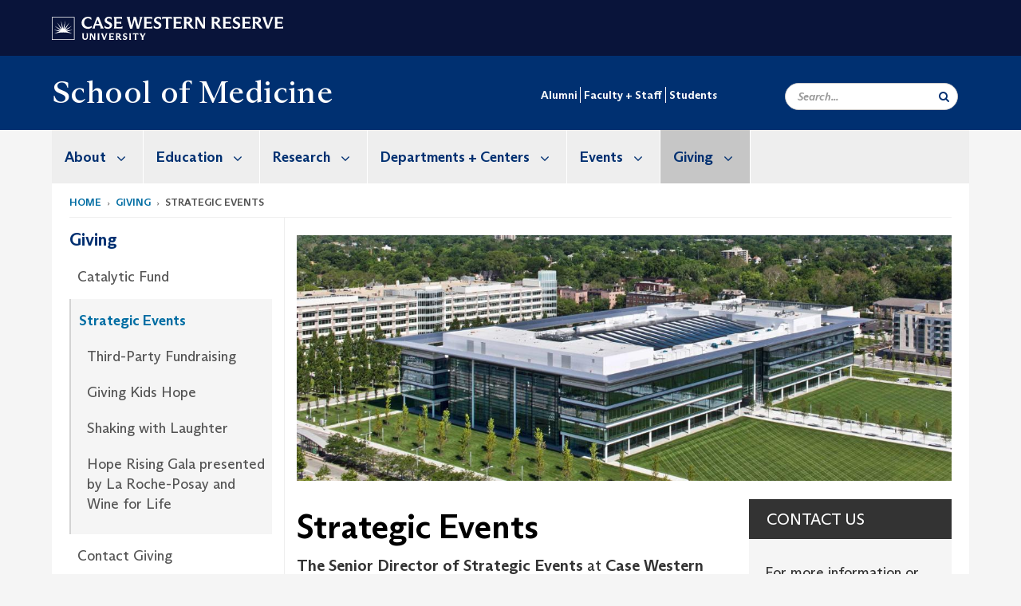

--- FILE ---
content_type: text/html; charset=UTF-8
request_url: https://case.edu/medicine/giving/strategic-events
body_size: 55599
content:
<!DOCTYPE html>
<html lang="en" dir="ltr" prefix="og: https://ogp.me/ns#">
  <head>
    <!-- datalayer begin -->
    
    <!-- datalayer end -->
    <!-- Google Tag Manager -->
    <script>(function(w,d,s,l,i){w[l]=w[l]||[];w[l].push({'gtm.start':
    new Date().getTime(),event:'gtm.js'});var f=d.getElementsByTagName(s)[0],
    j=d.createElement(s),dl=l!='dataLayer'?'&l='+l:'';j.async=true;j.src=
    'https://www.googletagmanager.com/gtm.js?id='+i+dl;f.parentNode.insertBefore(j,f);
    })(window,document,'script','dataLayer','GTM-M6NQD8');</script>
    <!-- End Google Tag Manager -->
    <meta charset="utf-8" />
<meta name="description" content="The Senior Director of Strategic Events at Case Western Reserve University School of Medicine is dedicated to raising significant funds for research t..." />
<meta name="abstract" content="The Senior Director of Strategic Events at Case Western Reserve University School of Medicine is dedicated to raising significant funds for research t..." />
<meta name="geo.region" content="Ohio" />
<meta name="icbm" content="41.5034086,-81.6088122" />
<meta name="geo.placename" content="Case Western Reserve University" />
<meta name="geo.position" content="41.5034086,-81.6088122" />
<link rel="shortlink" href="https://case.edu/medicine/node/10471" />
<link rel="canonical" href="https://case.edu/medicine/giving/strategic-events" />
<meta name="referrer" content="no-referrer-when-downgrade" />
<meta name="rights" content="Copyright © 2026 Case Western Reserve University. All rights reserved." />
<meta property="og:site_name" content="School of Medicine | School of Medicine | Case Western Reserve University" />
<meta property="og:type" content="website" />
<meta property="og:url" content="https://case.edu/medicine/giving/strategic-events" />
<meta property="og:title" content="Strategic Events | School of Medicine | School of Medicine | Case Western Reserve University" />
<meta property="og:description" content="The Senior Director of Strategic Events at Case Western Reserve University School of Medicine is dedicated to raising significant funds for research t..." />
<meta property="place:location:longitude" content="-81.608806" />
<meta property="place:location:latitude" content="41.507188" />
<meta property="og:street_address" content="10900 Euclid Ave." />
<meta property="og:locality" content="Cleveland" />
<meta property="og:region" content="Ohio" />
<meta property="og:postal_code" content="44106-7027" />
<meta property="og:country_name" content="United States" />
<meta property="og:email" content="casemed@case.edu" />
<meta property="og:locale" content="en_US" />
<meta property="article:published_time" content="2022-06-09T11:57:37+00:00" />
<meta property="article:modified_time" content="node:changed:custom:c" />
<meta name="twitter:card" content="summary" />
<meta name="twitter:title" content="Strategic Events | School of Medicine | School of Medicine | Case Western Reserve University" />
<meta name="twitter:description" content="The Senior Director of Strategic Events at Case Western Reserve University School of Medicine is dedicated to raising significant funds for research t..." />
<meta name="twitter:site" content="@cwrusom" />
<meta name="twitter:site:id" content="97538560" />
<meta name="Generator" content="Drupal 10 (https://www.drupal.org)" />
<meta name="MobileOptimized" content="width" />
<meta name="HandheldFriendly" content="true" />
<meta name="viewport" content="width=device-width, initial-scale=1.0" />

    <title>Strategic Events | School of Medicine | School of Medicine | Case Western Reserve University</title>
    <link rel="stylesheet" media="all" href="/medicine/libraries/slick/slick/slick.css?t8kl4b" />
<link rel="stylesheet" media="all" href="/medicine/modules/contrib/slick/css/layout/slick.module.css?t8kl4b" />
<link rel="stylesheet" media="all" href="/medicine/core/modules/system/css/components/align.module.css?t8kl4b" />
<link rel="stylesheet" media="all" href="/medicine/core/modules/system/css/components/fieldgroup.module.css?t8kl4b" />
<link rel="stylesheet" media="all" href="/medicine/core/modules/system/css/components/container-inline.module.css?t8kl4b" />
<link rel="stylesheet" media="all" href="/medicine/core/modules/system/css/components/clearfix.module.css?t8kl4b" />
<link rel="stylesheet" media="all" href="/medicine/core/modules/system/css/components/details.module.css?t8kl4b" />
<link rel="stylesheet" media="all" href="/medicine/core/modules/system/css/components/hidden.module.css?t8kl4b" />
<link rel="stylesheet" media="all" href="/medicine/core/modules/system/css/components/item-list.module.css?t8kl4b" />
<link rel="stylesheet" media="all" href="/medicine/core/modules/system/css/components/js.module.css?t8kl4b" />
<link rel="stylesheet" media="all" href="/medicine/core/modules/system/css/components/nowrap.module.css?t8kl4b" />
<link rel="stylesheet" media="all" href="/medicine/core/modules/system/css/components/position-container.module.css?t8kl4b" />
<link rel="stylesheet" media="all" href="/medicine/core/modules/system/css/components/reset-appearance.module.css?t8kl4b" />
<link rel="stylesheet" media="all" href="/medicine/core/modules/system/css/components/resize.module.css?t8kl4b" />
<link rel="stylesheet" media="all" href="/medicine/core/modules/system/css/components/system-status-counter.css?t8kl4b" />
<link rel="stylesheet" media="all" href="/medicine/core/modules/system/css/components/system-status-report-counters.css?t8kl4b" />
<link rel="stylesheet" media="all" href="/medicine/core/modules/system/css/components/system-status-report-general-info.css?t8kl4b" />
<link rel="stylesheet" media="all" href="/medicine/core/modules/system/css/components/tablesort.module.css?t8kl4b" />
<link rel="stylesheet" media="all" href="/medicine/modules/contrib/blazy/css/blazy.css?t8kl4b" />
<link rel="stylesheet" media="all" href="/medicine/modules/contrib/blazy/css/components/blazy.loading.css?t8kl4b" />
<link rel="stylesheet" media="all" href="/medicine/core/modules/views/css/views.module.css?t8kl4b" />
<link rel="stylesheet" media="all" href="/medicine/modules/custom/custom_gin_override/css/gin-custom.css?t8kl4b" />
<link rel="stylesheet" media="all" href="https://use.fontawesome.com/releases/v6.4.0/css/all.css" />
<link rel="stylesheet" media="all" href="https://use.fontawesome.com/releases/v6.4.0/css/v4-shims.css" />
<link rel="stylesheet" media="all" href="/medicine/modules/contrib/paragraphs/css/paragraphs.unpublished.css?t8kl4b" />
<link rel="stylesheet" media="all" href="/medicine/themes/custom/crew/css/style.css?t8kl4b" />
<link rel="stylesheet" media="all" href="/medicine/themes/custom/crew_medicine/css/style.css?t8kl4b" />
<link rel="stylesheet" media="all" href="/medicine/sites/default/files/asset_injector/css/newsroom_external_feed-ca6d64930fc5e6175aed0fef07f29418.css?t8kl4b" />

    
    <script type="text/javascript">
      if (/MSIE \d|Trident.*rv:/.test(navigator.userAgent)) {document.write('<script src="https://dudbm6bcnmy8e.cloudfront.net/cwru-drupal-assets/scripts/ieshim.js"><\/script>')};
    </script>
  </head>
  <body>
    <!-- Google Tag Manager (noscript) -->
    <noscript aria-hidden="true"><iframe src="https://www.googletagmanager.com/ns.html?id=GTM-M6NQD8"
    height="0" width="0" style="display:none;visibility:hidden"></iframe></noscript>
    <!-- End Google Tag Manager (noscript) -->
        <a href="#main-content" class="visually-hidden focusable" role="navigation" aria-label="Jump to content">
      Skip to main content
    </a>
    
      <div class="dialog-off-canvas-main-canvas" data-off-canvas-main-canvas>
    
  
    <!-- hard code RAVE alert -->
    <div id="cwruravealert"></div>
    <script type="text/javascript">
      function raveCallback(data) {
        if (data !== undefined) {
          if (window['console']) { console.log(data); }
          var div = document.getElementById('cwruravealert');
          div.style.backgroundColor = data.bgcolor;
          div.style.color = data.fgcolor;
          div.style.width = '100%';
          div.style.fontWeight = '500';
          div.style.fontFamily = 'Arizona';
          div.style.padding = '5px 1% 5px 1%';
          var alert_div = document.createElement('div');
          alert_div.style.margin = 'auto';
          alert_div.style.maxWidth = '1000px';
          alert_div.style.width = '100%';
          alert_div.style.fontWeight = '500';
          alert_div.style.fontFamily = 'Arizona';
          alert_div.style.textAlign = 'center';
          var field;
          for (field of ['header', 'status', 'event', 'headline', 'description', 'instruction', 'note', 'web', 'contact']) {
            if (data[field]) {
              var field_div = document.createElement('div');
              field_div.innerHTML = data[field];
              alert_div.appendChild(field_div);
            }
          }
          div.appendChild(alert_div);
        }
      }
    </script>
    <script type="text/javascript" src="//webapps.case.edu/t4/rave/jsonp.pl?callback=raveCallback"></script>
    <!-- END RAVE ALERT -->

      <div class="region region-rave-region">
    <section id="block-crew-medicine-ravealert" class="block block-block-content block-block-content12763676-8cc7-4023-abb0-d45db4bf5c66 clearfix">
  
    

      
  </section>


  </div>

  
<!-- BEGIN PRINT HEADER -->
  <header class="visible-print-block" aria-hidden="true" aria-label="Print Header" role="presentation">
    <img src="https://dudbm6bcnmy8e.cloudfront.net/cwru/img/cwru_logo_primary_black_print.jpeg" alt="Case Western Reserve University" class="logo-default" aria-hidden="true">
  </header>
<!-- END PRINT HEADER -->

<!-- BEGIN SITE HEADER -->


<!-- BEGIN HEADER TOP -->
<div class="page-header-top" role="banner" aria-label="Case Western Reserve University Logo Banner">
  <div class="container">
    <!-- BEGIN LOGO -->
    <div class="page-logo">
      <a href="//case.edu/">
        <img src="https://dudbm6bcnmy8e.cloudfront.net/cwru/img/cwru_logo_primary_white.svg" onerror="javascript:this.src='https://dudbm6bcnmy8e.cloudfront.net/cwru/img/cwru_logo_primary_white.png';this.style.margin='-12px 0px';this.style.minHeight='55px'" alt="Case Western Reserve University" class="logo-default" title="Case Western Reserve University">
        <span class="sr-only">Go to case.edu</span>
      </a>
    </div>
    <!-- END LOGO -->
    <!-- BEGIN TOP NAVIGATION MENU -->
    <div class="top-menu hidden-sm hidden-xs">
          </div>
    <!-- END TOP NAVIGATION MENU -->
  </div>
</div>
<!-- END HEADER TOP -->


  <div class="page-head" role="banner" aria-label="School Name Banner">
              
<div class="container">
  <div class="col-md-4">
            <a href="https://case.edu/medicine/">
        <div class="page-title">
                <div aria-label="Site title">School of Medicine</div>
  
        </div>
      </a>
        </div>

  <div class="col-md-8">
          <div class="secondary-nav-container">
        <nav role="navigation" aria-labelledby="block-secondarynavigation-menu" id="block-secondarynavigation">
            
  <h2 class="visually-hidden" id="block-secondarynavigation-menu">Secondary navigation</h2>
  

        
      <ul block="block-secondarynavigation" class="menu menu--secondary-navigation nav">
                      <li class="first">
                                        <a href="/medicine/alumni" data-drupal-link-system-path="node/41">Alumni</a>
              </li>
                      <li>
                                        <a href="https://case.edu/medicine/faculty-staff">Faculty + Staff</a>
              </li>
                      <li class="last">
                                        <a href="/medicine/students" data-drupal-link-system-path="node/1436">Students</a>
              </li>
        </ul>
  

  </nav>

      </div>
    
    <div class="inputs pull-right hidden-xs hidden-sm">
      <form action="//www.case.edu/search-results/" class="navbar__search-form desktop" name="searchForm" role="search" aria-label="desktop search">
        <div class="input-group">
          <span class="search-icon hidden-md hidden-lg"></span>
          <input placeholder="Search..." title="searchbox" type="search" class="navbar__search form-control form-search form-control" name="q" maxlength="128" size="15" onfocus="if(!this._haschanged){this.value=''};this._haschanged=true;">
          <span class="mobile-search-btn input-group-btn">
            <button type="submit" class="button js-form-submit form-submit btn icon-only" aria-label="Submit Search">
              <span class="sr-only">Search</span>
              <span class="fa fa-search" aria-hidden="true"></span>
            </button>
          </span>
          <input type="hidden" name="cx" value="016898689465592376854:piu7ufmzhzg">
          <input type="hidden" name="ie" value="UTF-8">
          <input class="hidden" role="button" name="sa" type="submit" title="search" alt="search">
        </div>
      </form>
    </div>

  </div>
</div>

<div class="container">
  </div>

      </div>


                          

    <div >
      <header class="navbar navbar-default container" id="navbar" role="navigation" aria-labelledby="block-crew-main-menu">
                <div class="col-xs-12 no-padding">
        <div class="navbar-header">
            <div class="hidden-xs hidden-sm region region-navigation">
    <nav aria-label="medicinemainmenumenu navigation menu"  id="block-crew-medicine-main-menu">
          
      

              <ul block="block-crew-medicine-main-menu" class="menu nav navbar-nav" role="menubar">
        <li class="hidden-md hidden-lg mobile-search-box" role="menuitem" tabindex="-1">
          <form action="//www.case.edu/search-results/" class="navbar__search-form" name="searchForm" role="search" aria-label="main search">
            <span class="search-icon hidden-md hidden-lg"></span>
            <input placeholder="Search CWRU" title="searchbox" type="search" class="navbar__search" name="q" onfocus="if(!this._haschanged){this.value=''};this._haschanged=true;">
            <span class="mobile-search-btn">
              <button type="submit" class="btn submit" aria-label="Submit Search">
                <i class="fa fa-search" aria-hidden="true"></i><span class="sr-only">Submit Search</span>
              </button>
            </span>
            <input type="hidden" name="cx" value="004305171799132815236:ciq4c8b3yv4">
            <input type="hidden" name="ie" value="UTF-8">
            <input class="hidden" role="button" name="sa" type="submit" title="search" alt="search">
          </form>
        </li>
                            <li class="expanded dropdown" role="menuitem" tabindex="-1">
        <a href="/medicine/about">About <span class="arrow" aria-haspopup="true"></span></a>
                                  <ul block="block-crew-medicine-main-menu" class="menu dropdown-menu" role="menu" aria-hidden="true" tabindex="-1">
                            <li role="menuitem">
        <a href="/medicine/about/history" data-drupal-link-system-path="node/266">History</a>
                  </li>
                        <li role="menuitem">
        <a href="/medicine/about/office-dean" data-drupal-link-system-path="node/12697">Office of the Dean</a>
                  </li>
                        <li role="menuitem">
        <a href="/medicine/about/life-cleveland" data-drupal-link-system-path="node/12220">Life in Cleveland</a>
                  </li>
                        <li role="menuitem">
        <a href="/medicine/about/maps-directions" data-drupal-link-system-path="node/786">Maps + Directions</a>
                  </li>
                        <li role="menuitem">
        <a href="/medicine/about/numbers" data-drupal-link-system-path="node/11186">By the Numbers</a>
                  </li>
                        <li role="menuitem">
        <a href="/medicine/about/careers" data-drupal-link-system-path="node/10501">Careers</a>
                  </li>
                        <li role="menuitem">
        <a href="/medicine/about/hospital-partners" data-drupal-link-system-path="node/11196">Hospital Partners</a>
                  </li>
                        <li role="menuitem">
        <a href="/medicine/about/newsroom" data-drupal-link-system-path="node/1566">Newsroom</a>
                  </li>
                        <li role="menuitem">
        <a href="/medicine/about/strategic-plan" data-drupal-link-system-path="node/9496">Strategic Plan</a>
                  </li>
                        <li role="menuitem">
        <a href="/medicine/about/accountability-management-system" data-drupal-link-system-path="node/11401">Accountability Management System</a>
                  </li>
        </ul>
  
            </li>
                        <li class="expanded dropdown" role="menuitem" tabindex="-1">
        <a href="/medicine/education">Education <span class="arrow" aria-haspopup="true"></span></a>
                                  <ul block="block-crew-medicine-main-menu" class="menu dropdown-menu" role="menu" aria-hidden="true" tabindex="-1">
                            <li role="menuitem">
        <a href="/medicine/education/medical-education" data-drupal-link-system-path="node/10331">Medical Education</a>
                  </li>
                        <li role="menuitem">
        <a href="/medicine/education/graduate-education" data-drupal-link-system-path="node/456">Graduate Education</a>
                  </li>
                        <li role="menuitem">
        <a href="/medicine/education/continuing-medical-education" data-drupal-link-system-path="node/12625">Continuing Medical Education</a>
                  </li>
                        <li role="menuitem">
        <a href="/medicine/education/online-education" data-drupal-link-system-path="node/12165">Online Education</a>
                  </li>
                        <li role="menuitem">
        <a href="/medicine/education/post-baccalaureate-education" data-drupal-link-system-path="node/12168">Post-Baccalaureate Education</a>
                  </li>
                        <li role="menuitem">
        <a href="/medicine/education/undergraduate-education" data-drupal-link-system-path="node/10251">Undergraduate Education</a>
                  </li>
                        <li role="menuitem">
        <a href="/medicine/education/program-contacts" data-drupal-link-system-path="node/12271">Program Contacts</a>
                  </li>
        </ul>
  
            </li>
                        <li class="expanded dropdown" role="menuitem" tabindex="-1">
        <a href="/medicine/research">Research <span class="arrow" aria-haspopup="true"></span></a>
                                  <ul block="block-crew-medicine-main-menu" class="menu dropdown-menu" role="menu" aria-hidden="true" tabindex="-1">
                            <li role="menuitem">
        <a href="/medicine/research/som-office-research-administration-staff-directory" data-drupal-link-system-path="node/8296">SOM Office of Research Administration Staff Directory</a>
                  </li>
                        <li role="menuitem">
        <a href="/medicine/research/research-administration" data-drupal-link-system-path="node/31">Research Administration</a>
                  </li>
                        <li role="menuitem">
        <a href="/medicine/research/research-support" data-drupal-link-system-path="node/411">Research Support</a>
                  </li>
                        <li role="menuitem">
        <a href="/medicine/research/entrepreneurship-school-medicine" data-drupal-link-system-path="node/8041">Entrepreneurship at the School of Medicine</a>
                  </li>
                        <li role="menuitem">
        <a href="/medicine/research/clinical-and-translational-science-collaborative" data-drupal-link-system-path="node/10926">Clinical and Translational Science Collaborative</a>
                  </li>
                        <li role="menuitem">
        <a href="/medicine/research/cwru-climate-and-health-education-collaborative" data-drupal-link-system-path="node/13124">CWRU Climate and Health Education Collaborative</a>
                  </li>
                        <li role="menuitem">
        <a href="/medicine/research/medical-student-research" data-drupal-link-system-path="node/4406">Medical Student Research</a>
                  </li>
                        <li role="menuitem">
        <a href="/medicine/research/translational-fellows-program" data-drupal-link-system-path="node/8251">Translational Fellows Program</a>
                  </li>
                        <li role="menuitem">
        <a href="/medicine/research/cwru-venture-mentor-program" data-drupal-link-system-path="node/8246">CWRU Venture Mentor Program</a>
                  </li>
                        <li role="menuitem">
        <a href="/medicine/research/engagement-hub" data-drupal-link-system-path="node/10921">Engagement Hub</a>
                  </li>
                        <li role="menuitem">
        <a href="/medicine/research/som-core-facilities" data-drupal-link-system-path="node/956">SOM Core Facilities</a>
                  </li>
                        <li role="menuitem">
        <a href="/medicine/research/space-and-facilities-planning" data-drupal-link-system-path="node/431">Space and Facilities Planning</a>
                  </li>
        </ul>
  
            </li>
                        <li class="expanded dropdown" role="menuitem" tabindex="-1">
        <a href="/medicine/departments-centers">Departments + Centers <span class="arrow" aria-haspopup="true"></span></a>
                                  <ul block="block-crew-medicine-main-menu" class="menu dropdown-menu" role="menu" aria-hidden="true" tabindex="-1">
                            <li role="menuitem">
        <a href="/medicine/departments-centers/academic-departments" data-drupal-link-system-path="node/13066">Academic Departments</a>
                  </li>
                        <li role="menuitem">
        <a href="/medicine/departments-centers/centers-and-institutes" data-drupal-link-system-path="node/13067">Centers and Institutes</a>
                  </li>
                        <li role="menuitem">
        <a href="/medicine/departments-centers/administrative-offices" data-drupal-link-system-path="node/246">Administrative Offices</a>
                  </li>
        </ul>
  
            </li>
                        <li class="expanded dropdown" role="menuitem" tabindex="-1">
        <a href="/medicine/events">Events <span class="arrow" aria-haspopup="true"></span></a>
                                  <ul block="block-crew-medicine-main-menu" class="menu dropdown-menu" role="menu" aria-hidden="true" tabindex="-1">
                            <li role="menuitem">
        <a href="/medicine/events/submit-event" data-drupal-link-system-path="node/12823">Submit an Event</a>
                  </li>
                        <li role="menuitem">
        <a href="/medicine/events/doc-opera" data-drupal-link-system-path="node/1621">Doc Opera</a>
                  </li>
                        <li role="menuitem">
        <a href="/medicine/events/match-day-2025" data-drupal-link-system-path="node/12236">Match Day 2025</a>
                  </li>
                        <li role="menuitem">
        <a href="/medicine/events/research-conference-opportunities" data-drupal-link-system-path="node/12184">Research Conference Opportunities</a>
                  </li>
                        <li role="menuitem">
        <a href="/medicine/events/state-school-2" data-drupal-link-system-path="node/13116">State of the School</a>
                  </li>
                        <li role="menuitem">
        <a href="/medicine/events/past-events" data-drupal-link-system-path="node/12444">Past Events</a>
                  </li>
        </ul>
  
            </li>
                        <li class="expanded dropdown active" role="menuitem" tabindex="-1">
        <a href="/medicine/giving">Giving <span class="arrow" aria-haspopup="true"></span></a>
                                  <ul block="block-crew-medicine-main-menu" class="menu dropdown-menu" role="menu" aria-hidden="true" tabindex="-1">
                            <li role="menuitem">
        <a href="/medicine/giving/catalytic-fund" data-drupal-link-system-path="node/196">Catalytic Fund</a>
                  </li>
                        <li class="active" role="menuitem">
        <a href="/medicine/giving/strategic-events" data-drupal-link-system-path="node/10471" class="is-active" aria-current="page">Strategic Events</a>
                  </li>
                        <li role="menuitem">
        <a href="/medicine/giving/contact-us" data-drupal-link-system-path="node/971">Contact Giving</a>
                  </li>
                        <li role="menuitem">
        <a href="/medicine/giving/office-foundation-relations" data-drupal-link-system-path="node/13004">Office of Foundation Relations</a>
                  </li>
        </ul>
  
            </li>
                        <li class="expanded dropdown" role="menuitem" tabindex="-1">
        <a href="/medicine/alumni">Alumni <span class="arrow" aria-haspopup="true"></span></a>
                                  <ul block="block-crew-medicine-main-menu" class="menu dropdown-menu" role="menu" aria-hidden="true" tabindex="-1">
                            <li role="menuitem">
        <a href="/medicine/alumni/reunion" data-drupal-link-system-path="node/116">Reunion</a>
                  </li>
                        <li role="menuitem">
        <a href="/medicine/alumni/recognition-awards" data-drupal-link-system-path="node/166">Recognition + Awards</a>
                  </li>
                        <li role="menuitem">
        <a href="/medicine/alumni/alumni-board" data-drupal-link-system-path="node/156">Alumni Board</a>
                  </li>
                        <li role="menuitem">
        <a href="/medicine/alumni/get-involved" data-drupal-link-system-path="node/176">Get Involved</a>
                  </li>
                        <li role="menuitem">
        <a href="/medicine/alumni/upcoming-events" data-drupal-link-system-path="node/12778">Upcoming Events</a>
                  </li>
        </ul>
  
            </li>
                        <li class="expanded dropdown" role="menuitem" tabindex="-1">
        <a href="/medicine/faculty-staff">Faculty + Staff <span class="arrow" aria-haspopup="true"></span></a>
                                  <ul block="block-crew-medicine-main-menu" class="menu dropdown-menu" role="menu" aria-hidden="true" tabindex="-1">
                            <li role="menuitem">
        <a href="/medicine/faculty-staff/faculty-awards" data-drupal-link-system-path="node/11616">Faculty Awards</a>
                  </li>
                        <li role="menuitem">
        <a href="/medicine/faculty-staff/office-faculty" data-drupal-link-system-path="node/4501">Office for Faculty</a>
                  </li>
                        <li role="menuitem">
        <a href="/medicine/faculty-staff/committee-medical-education" data-drupal-link-system-path="node/5031">Committee on Medical Education</a>
                  </li>
                        <li role="menuitem">
        <a href="/medicine/faculty-staff/human-resources" data-drupal-link-system-path="node/4606">Human Resources</a>
                  </li>
                        <li role="menuitem">
        <a href="/medicine/faculty-staff/program-director-and-staff-resources" data-drupal-link-system-path="node/12526">Program Director and Staff Resources</a>
                  </li>
        </ul>
  
            </li>
                        <li class="expanded dropdown" role="menuitem" tabindex="-1">
        <a href="/medicine/students">Students <span class="arrow" aria-haspopup="true"></span></a>
                                  <ul block="block-crew-medicine-main-menu" class="menu dropdown-menu" role="menu" aria-hidden="true" tabindex="-1">
                            <li role="menuitem">
        <a href="/medicine/students/registrar" data-drupal-link-system-path="node/5516">Registrar</a>
                  </li>
                        <li role="menuitem">
        <a href="/medicine/students/student-affairs" data-drupal-link-system-path="node/4656">Student Affairs</a>
                  </li>
                        <li role="menuitem">
        <a href="/medicine/students/financial-aid" data-drupal-link-system-path="node/5346">Financial Aid</a>
                  </li>
        </ul>
  
            </li>
        </ul>
  



  </nav>

  </div>

                                <button type="button" class="navbar-toggle" data-toggle="collapse" data-target="#navbar-collapse">
              <span class="sr-only">Toggle navigation</span>
              <i class="fa fa-bars" aria-hidden="true"></i>
              Navigation + Search
            </button>
                  </div>
      </div>
                          <div id="navbar-collapse" class="navbar-collapse collapse">
              	<div class="hidden-md hidden-lg row region region-navigation-collapsible">
    	<nav aria-label="medicinemobilemenu navigation menu"  id="block-crew-medicine-mobile-nav">
          
      

              <ul block="block-crew-medicine-mobile-nav" class="menu nav navbar-nav" role="menubar">
        <li class="hidden-md hidden-lg mobile-search-box" role="menuitem" tabindex="-1">
          <form action="//www.case.edu/search-results/" class="navbar__search-form" name="searchForm" role="search" aria-label="main search">
            <span class="search-icon hidden-md hidden-lg"></span>
            <input placeholder="Search CWRU" title="searchbox" type="search" class="navbar__search" name="q" onfocus="if(!this._haschanged){this.value=''};this._haschanged=true;">
            <span class="mobile-search-btn">
              <button type="submit" class="btn submit" aria-label="Submit Search">
                <i class="fa fa-search" aria-hidden="true"></i><span class="sr-only">Submit Search</span>
              </button>
            </span>
            <input type="hidden" name="cx" value="004305171799132815236:ciq4c8b3yv4">
            <input type="hidden" name="ie" value="UTF-8">
            <input class="hidden" role="button" name="sa" type="submit" title="search" alt="search">
          </form>
        </li>
                            <li class="expanded dropdown" role="menuitem" tabindex="-1">
        <a href="/medicine/about">About <span class="arrow" aria-haspopup="true"></span></a>
                                  <ul block="block-crew-medicine-mobile-nav" class="menu dropdown-menu" role="menu" aria-hidden="true" tabindex="-1">
                            <li role="menuitem">
        <a href="/medicine/about/history" data-drupal-link-system-path="node/266">History</a>
                  </li>
                        <li role="menuitem">
        <a href="/medicine/about/office-dean" data-drupal-link-system-path="node/12697">Office of the Dean</a>
                  </li>
                        <li role="menuitem">
        <a href="/medicine/about/life-cleveland" data-drupal-link-system-path="node/12220">Life in Cleveland</a>
                  </li>
                        <li role="menuitem">
        <a href="/medicine/about/maps-directions" data-drupal-link-system-path="node/786">Maps + Directions</a>
                  </li>
                        <li role="menuitem">
        <a href="/medicine/about/numbers" data-drupal-link-system-path="node/11186">By the Numbers</a>
                  </li>
                        <li role="menuitem">
        <a href="/medicine/about/careers" data-drupal-link-system-path="node/10501">Careers</a>
                  </li>
                        <li role="menuitem">
        <a href="/medicine/about/hospital-partners" data-drupal-link-system-path="node/11196">Hospital Partners</a>
                  </li>
                        <li role="menuitem">
        <a href="/medicine/about/newsroom" data-drupal-link-system-path="node/1566">Newsroom</a>
                  </li>
                        <li role="menuitem">
        <a href="/medicine/about/strategic-plan" data-drupal-link-system-path="node/9496">Strategic Plan</a>
                  </li>
                        <li role="menuitem">
        <a href="/medicine/about/accountability-management-system" data-drupal-link-system-path="node/11401">Accountability Management System</a>
                  </li>
        </ul>
  
            </li>
                        <li class="expanded dropdown" role="menuitem" tabindex="-1">
        <a href="/medicine/education">Education <span class="arrow" aria-haspopup="true"></span></a>
                                  <ul block="block-crew-medicine-mobile-nav" class="menu dropdown-menu" role="menu" aria-hidden="true" tabindex="-1">
                            <li role="menuitem">
        <a href="/medicine/education/medical-education" data-drupal-link-system-path="node/10331">Medical Education</a>
                  </li>
                        <li class="expanded" role="menuitem" tabindex="-1">
        <a href="/medicine/education/graduate-education">Graduate Education <span class="arrow" aria-haspopup="true"></span></a>
                                  <ul block="block-crew-medicine-mobile-nav" class="menu dropdown-menu" role="menu" aria-hidden="true" tabindex="-1">
                            <li role="menuitem">
        <a href="/medicine/education/graduate-education/phd-programs" data-drupal-link-system-path="node/8096">PhD Programs</a>
                  </li>
                        <li role="menuitem">
        <a href="/medicine/education/graduate-education/masters-programs" data-drupal-link-system-path="node/7656">Master&#039;s Programs</a>
                  </li>
                        <li role="menuitem">
        <a href="/medicine/education/graduate-education/certificate-programs" data-drupal-link-system-path="node/8491">Certificate Programs</a>
                  </li>
                        <li role="menuitem">
        <a href="/medicine/education/graduate-education/enrollment-management-office" data-drupal-link-system-path="node/7731">Enrollment Management Office</a>
                  </li>
                        <li class="expanded" role="menuitem" tabindex="-1">
        <a href="/medicine/education/graduate-education/graduate-research">Graduate Research <span class="arrow" aria-haspopup="true"></span></a>
                                  <ul block="block-crew-medicine-mobile-nav" class="menu dropdown-menu" role="menu" aria-hidden="true" tabindex="-1">
                            <li role="menuitem">
        <a href="/medicine/education/graduate-education/graduate-research/fellowship-and-grant-writing" data-drupal-link-system-path="node/721">Fellowship and Grant Writing</a>
                  </li>
                        <li role="menuitem">
        <a href="/medicine/education/graduate-education/graduate-research/responsible-code-research" data-drupal-link-system-path="node/716">Responsible Code of Research</a>
                  </li>
        </ul>
  
            </li>
                        <li role="menuitem">
        <a href="/medicine/education/graduate-education/graduate-student-experience" data-drupal-link-system-path="node/731">Graduate Student Experience</a>
                  </li>
                        <li role="menuitem">
        <a href="/medicine/education/graduate-education/career-professional-development" data-drupal-link-system-path="node/5976">Career + Professional Development</a>
                  </li>
        </ul>
  
            </li>
                        <li role="menuitem">
        <a href="/medicine/education/continuing-medical-education" data-drupal-link-system-path="node/12625">Continuing Medical Education</a>
                  </li>
                        <li role="menuitem">
        <a href="/medicine/education/online-education" data-drupal-link-system-path="node/12165">Online Education</a>
                  </li>
                        <li role="menuitem">
        <a href="/medicine/education/post-baccalaureate-education" data-drupal-link-system-path="node/12168">Post-Baccalaureate Education</a>
                  </li>
                        <li role="menuitem">
        <a href="/medicine/education/undergraduate-education" data-drupal-link-system-path="node/10251">Undergraduate Education</a>
                  </li>
                        <li role="menuitem">
        <a href="/medicine/education/program-contacts" data-drupal-link-system-path="node/12271">Program Contacts</a>
                  </li>
        </ul>
  
            </li>
                        <li class="expanded dropdown" role="menuitem" tabindex="-1">
        <a href="/medicine/research">Research <span class="arrow" aria-haspopup="true"></span></a>
                                  <ul block="block-crew-medicine-mobile-nav" class="menu dropdown-menu" role="menu" aria-hidden="true" tabindex="-1">
                            <li role="menuitem">
        <a href="/medicine/research/som-office-research-administration-staff-directory" data-drupal-link-system-path="node/8296">SOM Office of Research Administration Staff Directory</a>
                  </li>
                        <li class="expanded" role="menuitem" tabindex="-1">
        <a href="/medicine/research/research-administration">Research Administration <span class="arrow" aria-haspopup="true"></span></a>
                                  <ul block="block-crew-medicine-mobile-nav" class="menu dropdown-menu" role="menu" aria-hidden="true" tabindex="-1">
                            <li role="menuitem">
        <a href="/medicine/medicine/research/research-staff-directory">SOM Office of Research Administration Staff Directory</a>
                  </li>
                        <li role="menuitem">
        <a href="/medicine/research/research-administration/som-research-administration-class-payment-form" data-drupal-link-system-path="node/9441">SOM Research Administration Class Payment Form</a>
                  </li>
        </ul>
  
            </li>
                        <li role="menuitem">
        <a href="/medicine/research/research-support" data-drupal-link-system-path="node/411">Research Support</a>
                  </li>
                        <li role="menuitem">
        <a href="/medicine/research/entrepreneurship-school-medicine" data-drupal-link-system-path="node/8041">Entrepreneurship at the School of Medicine</a>
                  </li>
                        <li role="menuitem">
        <a href="/medicine/research/clinical-and-translational-science-collaborative" data-drupal-link-system-path="node/10926">Clinical and Translational Science Collaborative</a>
                  </li>
                        <li role="menuitem">
        <a href="/medicine/research/cwru-climate-and-health-education-collaborative" data-drupal-link-system-path="node/13124">CWRU Climate and Health Education Collaborative</a>
                  </li>
                        <li class="expanded" role="menuitem" tabindex="-1">
        <a href="/medicine/research/medical-student-research">Medical Student Research <span class="arrow" aria-haspopup="true"></span></a>
                  </li>
                        <li role="menuitem">
        <a href="/medicine/research/translational-fellows-program" data-drupal-link-system-path="node/8251">Translational Fellows Program</a>
                  </li>
                        <li role="menuitem">
        <a href="/medicine/research/cwru-venture-mentor-program" data-drupal-link-system-path="node/8246">CWRU Venture Mentor Program</a>
                  </li>
                        <li role="menuitem">
        <a href="/medicine/research/engagement-hub" data-drupal-link-system-path="node/10921">Engagement Hub</a>
                  </li>
                        <li role="menuitem">
        <a href="/medicine/research/som-core-facilities" data-drupal-link-system-path="node/956">SOM Core Facilities</a>
                  </li>
                        <li role="menuitem">
        <a href="/medicine/research/space-and-facilities-planning" data-drupal-link-system-path="node/431">Space and Facilities Planning</a>
                  </li>
        </ul>
  
            </li>
                        <li class="expanded dropdown" role="menuitem" tabindex="-1">
        <a href="/medicine/departments-centers">Departments + Centers <span class="arrow" aria-haspopup="true"></span></a>
                                  <ul block="block-crew-medicine-mobile-nav" class="menu dropdown-menu" role="menu" aria-hidden="true" tabindex="-1">
                            <li role="menuitem">
        <a href="/medicine/departments-centers/academic-departments" data-drupal-link-system-path="node/13066">Academic Departments</a>
                  </li>
                        <li role="menuitem">
        <a href="/medicine/departments-centers/centers-and-institutes" data-drupal-link-system-path="node/13067">Centers and Institutes</a>
                  </li>
                        <li class="expanded" role="menuitem" tabindex="-1">
        <a href="/medicine/departments-centers/administrative-offices">Administrative Offices <span class="arrow" aria-haspopup="true"></span></a>
                                  <ul block="block-crew-medicine-mobile-nav" class="menu dropdown-menu" role="menu" aria-hidden="true" tabindex="-1">
                            <li role="menuitem">
        <a href="/medicine/departments-centers/administrative-offices/office-finance-and-planning" data-drupal-link-system-path="node/8577">Office of Finance and Planning</a>
                  </li>
                        <li role="menuitem">
        <a href="/medicine/departments-centers/administrative-offices/administrative-research-office" data-drupal-link-system-path="node/11151">Administrative Research Office</a>
                  </li>
                        <li class="expanded" role="menuitem" tabindex="-1">
        <a href="/medicine/departments-centers/administrative-offices/grants-and-contracts">Grants and Contracts <span class="arrow" aria-haspopup="true"></span></a>
                                  <ul block="block-crew-medicine-mobile-nav" class="menu dropdown-menu" role="menu" aria-hidden="true" tabindex="-1">
                            <li role="menuitem">
        <a href="/medicine/departments-centers/administrative-offices/grants-and-contracts/ogc-month-end-close-dates" data-drupal-link-system-path="node/4431">OG&amp;C Month End Close Dates</a>
                  </li>
        </ul>
  
            </li>
                        <li role="menuitem">
        <a href="/medicine/departments-centers/administrative-offices/office-academic-community-and-engagement" data-drupal-link-system-path="node/12933">Office of Academic Community and Engagement</a>
                  </li>
        </ul>
  
            </li>
        </ul>
  
            </li>
                        <li class="expanded dropdown" role="menuitem" tabindex="-1">
        <a href="/medicine/events">Events <span class="arrow" aria-haspopup="true"></span></a>
                                  <ul block="block-crew-medicine-mobile-nav" class="menu dropdown-menu" role="menu" aria-hidden="true" tabindex="-1">
                            <li role="menuitem">
        <a href="/medicine/events/submit-event" data-drupal-link-system-path="node/12823">Submit an Event</a>
                  </li>
                        <li role="menuitem">
        <a href="/medicine/events/doc-opera" data-drupal-link-system-path="node/1621">Doc Opera</a>
                  </li>
                        <li role="menuitem">
        <a href="/medicine/events/match-day-2025" data-drupal-link-system-path="node/12236">Match Day 2025</a>
                  </li>
                        <li role="menuitem">
        <a href="/medicine/events/research-conference-opportunities" data-drupal-link-system-path="node/12184">Research Conference Opportunities</a>
                  </li>
                        <li role="menuitem">
        <a href="/medicine/events/state-school-2" data-drupal-link-system-path="node/13116">State of the School</a>
                  </li>
                        <li role="menuitem">
        <a href="/medicine/events/past-events" data-drupal-link-system-path="node/12444">Past Events</a>
                  </li>
        </ul>
  
            </li>
                        <li class="expanded dropdown active" role="menuitem" tabindex="-1">
        <a href="/medicine/giving">Giving <span class="arrow" aria-haspopup="true"></span></a>
                                  <ul block="block-crew-medicine-mobile-nav" class="menu dropdown-menu" role="menu" aria-hidden="true" tabindex="-1">
                            <li role="menuitem">
        <a href="/medicine/giving/catalytic-fund" data-drupal-link-system-path="node/196">Catalytic Fund</a>
                  </li>
                        <li class="expanded active" role="menuitem" tabindex="-1">
        <a href="/medicine/giving/strategic-events">Strategic Events <span class="arrow" aria-haspopup="true"></span></a>
                                  <ul block="block-crew-medicine-mobile-nav" class="menu dropdown-menu" role="menu" aria-hidden="true" tabindex="-1">
                            <li role="menuitem">
        <a href="/medicine/giving/strategic-events/third-party-fundraising" data-drupal-link-system-path="node/281">Third-Party Fundraising</a>
                  </li>
                        <li role="menuitem">
        <a href="/medicine/giving/strategic-events/giving-kids-hope" title="A Virtual Success for Childhood Genetic-Based Research" data-drupal-link-system-path="node/8786">Giving Kids Hope</a>
                  </li>
                        <li role="menuitem">
        <a href="/medicine/giving/strategic-events/shaking-laughter" title="A Funny Fundraiser for Parkinson’s Disease" data-drupal-link-system-path="node/8431">Shaking with Laughter</a>
                  </li>
                        <li role="menuitem">
        <a href="/medicine/giving/strategic-events/hope-rising-gala-presented-la-roche-posay-and-wine-life" data-drupal-link-system-path="node/12617">Hope Rising Gala presented by La Roche-Posay and Wine for Life</a>
                  </li>
        </ul>
  
            </li>
                        <li role="menuitem">
        <a href="/medicine/giving/contact-us" data-drupal-link-system-path="node/971">Contact Giving</a>
                  </li>
                        <li role="menuitem">
        <a href="/medicine/giving/office-foundation-relations" data-drupal-link-system-path="node/13004">Office of Foundation Relations</a>
                  </li>
        </ul>
  
            </li>
                        <li class="expanded dropdown" role="menuitem" tabindex="-1">
        <a href="/medicine/alumni">Alumni <span class="arrow" aria-haspopup="true"></span></a>
                                  <ul block="block-crew-medicine-mobile-nav" class="menu dropdown-menu" role="menu" aria-hidden="true" tabindex="-1">
                            <li class="expanded" role="menuitem" tabindex="-1">
        <a href="/medicine/alumni/reunion">Reunion <span class="arrow" aria-haspopup="true"></span></a>
                                  <ul block="block-crew-medicine-mobile-nav" class="menu dropdown-menu" role="menu" aria-hidden="true" tabindex="-1">
                            <li role="menuitem">
        <a href="/medicine/alumni/reunion/2025-reunion-leadership" data-drupal-link-system-path="node/131">2025 Reunion Leadership</a>
                  </li>
                        <li role="menuitem">
        <a href="/medicine/alumni/reunion/reunion-giving" data-drupal-link-system-path="node/201">Reunion Giving</a>
                  </li>
        </ul>
  
            </li>
                        <li class="expanded" role="menuitem" tabindex="-1">
        <a href="/medicine/alumni/recognition-awards">Recognition + Awards <span class="arrow" aria-haspopup="true"></span></a>
                                  <ul block="block-crew-medicine-mobile-nav" class="menu dropdown-menu" role="menu" aria-hidden="true" tabindex="-1">
                            <li role="menuitem">
        <a href="/medicine/alumni/recognition-awards/nominations" data-drupal-link-system-path="node/161">Nominations</a>
                  </li>
        </ul>
  
            </li>
                        <li role="menuitem">
        <a href="/medicine/alumni/alumni-board" data-drupal-link-system-path="node/156">Alumni Board</a>
                  </li>
                        <li role="menuitem">
        <a href="/medicine/alumni/get-involved" data-drupal-link-system-path="node/176">Get Involved</a>
                  </li>
                        <li role="menuitem">
        <a href="/medicine/alumni/upcoming-events" data-drupal-link-system-path="node/12778">Upcoming Events</a>
                  </li>
        </ul>
  
            </li>
                        <li class="expanded dropdown" role="menuitem" tabindex="-1">
        <a href="/medicine/faculty-staff">Faculty + Staff <span class="arrow" aria-haspopup="true"></span></a>
                                  <ul block="block-crew-medicine-mobile-nav" class="menu dropdown-menu" role="menu" aria-hidden="true" tabindex="-1">
                            <li role="menuitem">
        <a href="/medicine/faculty-staff/faculty-awards" data-drupal-link-system-path="node/11616">Faculty Awards</a>
                  </li>
                        <li class="expanded" role="menuitem" tabindex="-1">
        <a href="/medicine/faculty-staff/office-faculty">Office for Faculty <span class="arrow" aria-haspopup="true"></span></a>
                                  <ul block="block-crew-medicine-mobile-nav" class="menu dropdown-menu" role="menu" aria-hidden="true" tabindex="-1">
                            <li role="menuitem">
        <a href="/medicine/faculty-staff/office-faculty/faculty-resources" data-drupal-link-system-path="node/12432">Faculty Resources</a>
                  </li>
                        <li role="menuitem">
        <a href="/medicine/faculty-staff/office-faculty/administrator-resources-0" data-drupal-link-system-path="node/11696">Administrator Resources</a>
                  </li>
                        <li role="menuitem">
        <a href="/medicine/faculty-staff/office-faculty/training-resources" data-drupal-link-system-path="node/12618">Training Resources</a>
                  </li>
                        <li role="menuitem">
        <a href="/medicine/faculty-staff/office-faculty/contact-office-faculty" data-drupal-link-system-path="node/4991">Contact the Office for Faculty</a>
                  </li>
        </ul>
  
            </li>
                        <li class="expanded" role="menuitem" tabindex="-1">
        <a href="/medicine/faculty-staff/committee-medical-education">Committee on Medical Education <span class="arrow" aria-haspopup="true"></span></a>
                                  <ul block="block-crew-medicine-mobile-nav" class="menu dropdown-menu" role="menu" aria-hidden="true" tabindex="-1">
                            <li role="menuitem">
        <a href="/medicine/faculty-staff/committee-medical-education/committee-chair" data-drupal-link-system-path="node/5021">Committee Chair</a>
                  </li>
                        <li role="menuitem">
        <a href="/medicine/faculty-staff/committee-medical-education/committee-meetings" data-drupal-link-system-path="node/5101">Committee Meetings</a>
                  </li>
                        <li role="menuitem">
        <a href="/medicine/faculty-staff/committee-medical-education/committee-members" data-drupal-link-system-path="node/5026">Committee Members</a>
                  </li>
        </ul>
  
            </li>
                        <li class="expanded" role="menuitem" tabindex="-1">
        <a href="/medicine/faculty-staff/human-resources">Human Resources <span class="arrow" aria-haspopup="true"></span></a>
                                  <ul block="block-crew-medicine-mobile-nav" class="menu dropdown-menu" role="menu" aria-hidden="true" tabindex="-1">
                            <li role="menuitem">
        <a href="/medicine/faculty-staff/human-resources/reminder-supervisors" data-drupal-link-system-path="node/12895">Reminder for supervisors</a>
                  </li>
                        <li role="menuitem">
        <a href="/medicine/faculty-staff/human-resources/researchers-postdoctoral-fellows-scholars-information" data-drupal-link-system-path="node/4531">Research Associates</a>
                  </li>
                        <li role="menuitem">
        <a href="/medicine/faculty-staff/human-resources/foreign-visitors-visa-applications" data-drupal-link-system-path="node/4546">Foreign Visitors &amp; Visa Applications</a>
                  </li>
        </ul>
  
            </li>
                        <li role="menuitem">
        <a href="/medicine/faculty-staff/program-director-and-staff-resources" data-drupal-link-system-path="node/12526">Program Director and Staff Resources</a>
                  </li>
        </ul>
  
            </li>
                        <li class="expanded dropdown" role="menuitem" tabindex="-1">
        <a href="/medicine/students">Students <span class="arrow" aria-haspopup="true"></span></a>
                                  <ul block="block-crew-medicine-mobile-nav" class="menu dropdown-menu" role="menu" aria-hidden="true" tabindex="-1">
                            <li class="expanded" role="menuitem" tabindex="-1">
        <a href="/medicine/students/registrar">Registrar <span class="arrow" aria-haspopup="true"></span></a>
                                  <ul block="block-crew-medicine-mobile-nav" class="menu dropdown-menu" role="menu" aria-hidden="true" tabindex="-1">
                            <li role="menuitem">
        <a href="/medicine/students/registrar/scheduling" data-drupal-link-system-path="node/10911">Scheduling</a>
                  </li>
                        <li role="menuitem">
        <a href="/medicine/students/registrar/forms" data-drupal-link-system-path="node/5561">Forms</a>
                  </li>
                        <li role="menuitem">
        <a href="/medicine/students/registrar/policies" data-drupal-link-system-path="node/5571">Policies</a>
                  </li>
                        <li role="menuitem">
        <a href="/medicine/students/registrar/visiting-medical-student-program" data-drupal-link-system-path="node/5596">Visiting Medical Student Program</a>
                  </li>
                        <li role="menuitem">
        <a href="/medicine/students/registrar/away-rotations" data-drupal-link-system-path="node/5641">Away Rotations</a>
                  </li>
                        <li role="menuitem">
        <a href="/medicine/students/registrar/usmle-step-one-registration" data-drupal-link-system-path="node/5761">USMLE Step One Registration</a>
                  </li>
                        <li role="menuitem">
        <a href="/medicine/students/registrar/eras-frequently-asked-questions" data-drupal-link-system-path="node/5876">ERAS - Frequently Asked Questions</a>
                  </li>
                        <li role="menuitem">
        <a href="/medicine/students/registrar/transcripts-verifications" data-drupal-link-system-path="node/5646">Transcripts &amp; Verifications</a>
                  </li>
                        <li role="menuitem">
        <a href="/medicine/students/registrar/medical-student-coordinator-resources" data-drupal-link-system-path="node/5651">Medical Student Coordinator Resources</a>
                  </li>
                        <li role="menuitem">
        <a href="/medicine/students/registrar/contact-registrar" data-drupal-link-system-path="node/5671">Contact the Registrar</a>
                  </li>
        </ul>
  
            </li>
                        <li class="expanded" role="menuitem" tabindex="-1">
        <a href="/medicine/students/student-affairs">Student Affairs <span class="arrow" aria-haspopup="true"></span></a>
                                  <ul block="block-crew-medicine-mobile-nav" class="menu dropdown-menu" role="menu" aria-hidden="true" tabindex="-1">
                            <li class="expanded" role="menuitem" tabindex="-1">
        <a href="/medicine/students/student-affairs/about-academic-societies">About the Academic Societies <span class="arrow" aria-haspopup="true"></span></a>
                                  <ul block="block-crew-medicine-mobile-nav" class="menu dropdown-menu" role="menu" aria-hidden="true" tabindex="-1">
                            <li role="menuitem">
        <a href="/medicine/students/student-affairs/about-academic-societies/blackwell-mckinley-society" data-drupal-link-system-path="node/4761">Blackwell-McKinley Society</a>
                  </li>
                        <li role="menuitem">
        <a href="/medicine/students/student-affairs/about-academic-societies/caughey-society" data-drupal-link-system-path="node/13099">Caughey Society</a>
                  </li>
                        <li role="menuitem">
        <a href="/medicine/students/student-affairs/about-academic-societies/gerberding-society" data-drupal-link-system-path="node/9471">Gerberding Society</a>
                  </li>
                        <li role="menuitem">
        <a href="/medicine/students/student-affairs/about-academic-societies/geiger-society" data-drupal-link-system-path="node/4771">Geiger Society</a>
                  </li>
                        <li role="menuitem">
        <a href="/medicine/students/student-affairs/about-academic-societies/robbins-society" data-drupal-link-system-path="node/4756">Robbins Society</a>
                  </li>
                        <li role="menuitem">
        <a href="/medicine/students/student-affairs/about-academic-societies/satcher-society" data-drupal-link-system-path="node/4776">Satcher Society</a>
                  </li>
                        <li role="menuitem">
        <a href="/medicine/students/student-affairs/about-academic-societies/wearn-society" data-drupal-link-system-path="node/4781">Wearn Society</a>
                  </li>
        </ul>
  
            </li>
                        <li role="menuitem">
        <a href="/medicine/students/student-affairs/career-planning" data-drupal-link-system-path="node/4736">Career Planning</a>
                  </li>
                        <li role="menuitem">
        <a href="/medicine/students/student-affairs/medical-student-handbook" data-drupal-link-system-path="node/12423">Medical Student Handbook</a>
                  </li>
                        <li role="menuitem">
        <a href="/medicine/students/student-affairs/academic-advising" data-drupal-link-system-path="node/10941">Academic Advising</a>
                  </li>
                        <li role="menuitem">
        <a href="/medicine/students/student-affairs/class-meetings" data-drupal-link-system-path="node/4791">Class Meetings</a>
                  </li>
                        <li role="menuitem">
        <a href="/medicine/students/student-affairs/medical-student-organizations" data-drupal-link-system-path="node/12721">Medical Student Organizations</a>
                  </li>
                        <li role="menuitem">
        <a href="/medicine/students/student-affairs/international-programs" data-drupal-link-system-path="node/4796">International Programs</a>
                  </li>
                        <li role="menuitem">
        <a href="/medicine/students/student-affairs/alpha-omega-alpha" data-drupal-link-system-path="node/4801">Alpha Omega Alpha</a>
                  </li>
                        <li role="menuitem">
        <a href="/medicine/students/student-affairs/student-resources" data-drupal-link-system-path="node/4806">Student Resources</a>
                  </li>
                        <li role="menuitem">
        <a href="/medicine/students/student-affairs/funding-forms" data-drupal-link-system-path="node/11031">Funding &amp; Forms</a>
                  </li>
                        <li role="menuitem">
        <a href="/medicine/students/student-affairs/contact-student-affairs" data-drupal-link-system-path="node/4986">Contact Student Affairs</a>
                  </li>
        </ul>
  
            </li>
                        <li class="expanded" role="menuitem" tabindex="-1">
        <a href="/medicine/students/financial-aid">Financial Aid <span class="arrow" aria-haspopup="true"></span></a>
                                  <ul block="block-crew-medicine-mobile-nav" class="menu dropdown-menu" role="menu" aria-hidden="true" tabindex="-1">
                            <li role="menuitem">
        <a href="/medicine/students/financial-aid/financial-aid-process" data-drupal-link-system-path="node/10761">Apply for Financial Aid</a>
                  </li>
                        <li role="menuitem">
        <a href="/medicine/students/financial-aid/accept-your-financial-aid" data-drupal-link-system-path="node/10771">Accept Your Financial Aid</a>
                  </li>
                        <li role="menuitem">
        <a href="/medicine/students/financial-aid/types-aid" data-drupal-link-system-path="node/5351">Types of Aid</a>
                  </li>
                        <li role="menuitem">
        <a href="/medicine/students/financial-aid/cost-attendance" data-drupal-link-system-path="node/10961">Cost of Attendance</a>
                  </li>
                        <li role="menuitem">
        <a href="/medicine/students/financial-aid/important-dates" data-drupal-link-system-path="node/5421">Important Dates</a>
                  </li>
                        <li role="menuitem">
        <a href="/medicine/students/financial-aid/financial-aid-forms" data-drupal-link-system-path="node/5456">Financial Aid Forms</a>
                  </li>
                        <li role="menuitem">
        <a href="/medicine/students/financial-aid/eligibility-requirements" data-drupal-link-system-path="node/5476">Eligibility Requirements</a>
                  </li>
                        <li role="menuitem">
        <a href="/medicine/students/financial-aid/financial-aid-refund-and-advances" data-drupal-link-system-path="node/5486">Financial Aid Refund and Advances</a>
                  </li>
                        <li role="menuitem">
        <a href="/medicine/students/financial-aid/financial-wellness-and-debt-management" data-drupal-link-system-path="node/5411">Financial Wellness and Debt Management</a>
                  </li>
                        <li role="menuitem">
        <a href="/medicine/students/financial-aid/leave-absence-vs-extensions" data-drupal-link-system-path="node/9426">Leave of Absence vs. Extensions</a>
                  </li>
                        <li role="menuitem">
        <a href="/medicine/students/financial-aid/faq" data-drupal-link-system-path="node/5491">FAQ</a>
                  </li>
                        <li role="menuitem">
        <a href="/medicine/students/financial-aid/contact-us" data-drupal-link-system-path="node/5496">Contact Us</a>
                  </li>
        </ul>
  
            </li>
        </ul>
  
            </li>
        </ul>
  



  </nav>

  	</div>

          </div>
                      </header>
    </div>
  

  <div role="main" class="main-container container  js-quickedit-main-content">

                
                                      <div class="highlighted">  <div class="region region-highlighted">
    <div data-drupal-messages-fallback class="hidden"></div>

  </div>
</div>
                  
                                        <div class="region region-breadcrumbs">
        <ol class="breadcrumb">
          <li >
                  <a href="/medicine/">Home</a>
              </li>
          <li >
                  <a href="/medicine/giving">Giving</a>
              </li>
          <li >
                  Strategic Events
              </li>
      </ol>


  </div>

                  
                
      <div class="row pre-sidebar">
                                
                                    <aside aria-label="Sidebar Navigation Menu" class="col-lg-3 col-md-3 hidden-sm hidden-xs sidebar-desktop">
                <div  class="region region-sidebar-first">
    <nav aria-label="sidebarigationmenu navigation menu"  id="block-crew-sidebar-navigation">
          
      

                                                                                                                                            <a href="/medicine/giving" class="sidebar-menu-title">
                    <h2>Giving</h2>
                </a>
                <ul class="page-sidebar-menu" role="menubar">
                                                        <li class="nav-item" role="menuitem">
                <a href="/medicine/giving/catalytic-fund" class="nav-link" data-drupal-link-system-path="node/196">Catalytic Fund</a>
                            </li>
                                <li class="nav-item active open" role="menuitem">
                <a href="/medicine/giving/strategic-events" class="nav-link is-active" data-drupal-link-system-path="node/10471" aria-current="page">Strategic Events</a>
                                    <ul class="sub-menu" role="menu">
                                                            <li class="nav-item" role="menuitem">
                <a href="/medicine/giving/strategic-events/third-party-fundraising" class="nav-link" data-drupal-link-system-path="node/281">Third-Party Fundraising</a>
                            </li>
                                <li class="nav-item" role="menuitem">
                <a href="/medicine/giving/strategic-events/giving-kids-hope" title="A Virtual Success for Childhood Genetic-Based Research" class="nav-link" data-drupal-link-system-path="node/8786">Giving Kids Hope</a>
                            </li>
                                <li class="nav-item" role="menuitem">
                <a href="/medicine/giving/strategic-events/shaking-laughter" title="A Funny Fundraiser for Parkinson’s Disease" class="nav-link" data-drupal-link-system-path="node/8431">Shaking with Laughter</a>
                            </li>
                                <li class="nav-item" role="menuitem">
                <a href="/medicine/giving/strategic-events/hope-rising-gala-presented-la-roche-posay-and-wine-life" class="nav-link" data-drupal-link-system-path="node/12617">Hope Rising Gala presented by La Roche-Posay and Wine for Life</a>
                            </li>
            
                    </ul>
                            </li>
                                <li class="nav-item" role="menuitem">
                <a href="/medicine/giving/contact-us" class="nav-link" data-drupal-link-system-path="node/971">Contact Giving</a>
                            </li>
                                <li class="nav-item" role="menuitem">
                <a href="/medicine/giving/office-foundation-relations" class="nav-link" data-drupal-link-system-path="node/13004">Office of Foundation Relations</a>
                            </li>
            
                </ul>
                                                                                    



  </nav>

  </div>

            </aside>
                        
            <section role="region" aria-label="main-content"  class="col-sm-12 col-md-9 has-sidebar">
                          <a id="main-content"></a>
            <div class="region region-content">
        <h1 class="page-header">
<span>Strategic Events</span>
</h1>

  

<article class="robust-3-column-page full clearfix">
  
    

  

      <div class="slick blazy slick--field slick--field-robust-3-hero-ref slick--field-robust-3-hero-ref--full unslick slick--optionset--cwru slick--less" data-blazy="">  <div class="slick__slide slide slide--0">

  <div class="paragraph paragraph--type--hero-one-column paragraph--view-mode--default">
                  
            <div class="field field--name-field-hero-one-image-ref field--type-entity-reference field--label-hidden field--item"><div class="media-image-container">
  
  
            <div class="field field--name-field-image field--type-image field--label-hidden field--item">  <img loading="lazy" src="/medicine/sites/default/files/styles/hero_one_column/public/2026-01/ENCLOS_Projects_SamsonPavilion_CWRU-HEC_01_3000x1500-scaled.jpg?h=e9dd200c&amp;itok=oI6kncDw" width="1200" height="450" alt="Samson" class="img-responsive" />


</div>
      
</div>
</div>
      
            </div>
</div>
</div>

  
   <div class="content">
      <div class='row'>
                    <div class="col-lg-8 col-md-6 col-sm-6 col-xs-12 robust-content-small">
          
      <div class="field field--name-field-robust-3-page-ref field--type-entity-reference-revisions field--label-hidden field--items">
              <div class="field--item">  <div class="paragraph paragraph--type--content paragraph--view-mode--default">
          
            <div class="field field--name-field-content field--type-text-with-summary field--label-hidden field--item"><p><b>The Senior Director of Strategic Events</b> at <strong>Case Western Reserve University School of Medicine</strong> is dedicated to raising significant funds for research through the planning and execution of major fundraising events.&nbsp;&nbsp;Heather is known for her strategic vision, attention to detail and creative flair, she consistently delivers impactful events that generate substantial support. Heather excels at building strong donor relationships and maximizing contributions, ensuring every event's success.</p>

<p>To learn more about how you can get involved,&nbsp;contact <strong>Heather McNally</strong> at <a href="mailto:heather.mcnally@case.edu?subject=Website%20Inquiry">Heather.McNally@case.edu.</a></p>

<p><img alt="Heather McNally" height="233" src="[data-uri]" width="175" loading="lazy"></p>

<p><strong>Heather McNally, MBA, EdM</strong></p>

<article>
<aside>
<hr>
<p>Please view our School of Medicine Alumni and Events Assistant Coordinator position through student employment. Applications are accepted at the beginning of each semester.</p>

<hr>
<p><strong>The events on this page are our current, ticketed, fundraising events.</strong></p>
</aside>
</article>

<hr>
<h2><strong><em>2026</em></strong></h2>

<hr>
<h3>Warm Up to Shaking with Laughter 2026</h3>

<p><strong>Date:&nbsp;</strong>April 2, 2026<br>
<strong>Location:&nbsp;</strong><a href="https://hilarities.com/" target="_blank">Hilarities</a><br>
<strong>Benefiting:</strong>&nbsp;<a href="https://case.edu/medicine/cbhi/about-us/case-brain-health-council">Brain Health Council</a></p>

<p><a href="https://wuswlapril22026.eventbrite.com">Purchase Tickets</a></p>

<hr>
<h3>Giving Kids Hope 2026</h3>

<p><strong>Date: </strong>August 29, 2026<br>
<strong>Location: </strong>Tinkham Veale Center<br>
<strong>Benefiting:</strong>&nbsp;<a href="https://case.edu/medicine/childrenshealth/">Research Institute for Children's Health</a></p>

<p>Become a Sponsor&nbsp;Pending</p>

<p>Purchase Event Tickets Pending</p>

<hr>
<h3>Warm Up to Shaking with Laughter 2026</h3>

<p><strong>Date:&nbsp;</strong>TBD<br>
<strong>Location:&nbsp;</strong><a href="https://hilarities.com/" target="_blank">Hilarities</a><br>
<strong>Benefiting:</strong>&nbsp;<a href="https://case.edu/medicine/cbhi/about-us/case-brain-health-council">Brain Health Council</a></p>

<p>Purchase Event Tickets&nbsp;Pending</p>

<hr>
<h3>Hope Rising Gala</h3>

<p><strong>Date:</strong> November 21, 2026<br>
<strong>Location: </strong><a href="https://www.clevelandart.org/">Cleveland Museum of Art</a><br>
<strong>Benefiting:</strong> <a href="https://case.edu/cancer/about-us">Case Comprehensive Cancer Center</a></p>

<p>Become a Sponsor Pending</p>

<p>Purchase Event Tickets Pending</p>
</div>
      
      </div>
</div>
          </div>
  
        </div>
        <aside class="col-lg-4 col-md-6 col-sm-6 col-xs-12" role="complementary">
          
      <div class="field field--name-field-robust-3-page-right-ref field--type-entity-reference-revisions field--label-hidden field--items">
              <div class="field--item">  <div class="paragraph paragraph--type--aside paragraph--view-mode--default">
          
            <div class="field field--name-field-aside-title field--type-string field--label-hidden field--item">Contact us</div>
      
            <div class="field field--name-field-aside-content field--type-text-long field--label-hidden field--item"><p>For more information or to sponsor an event, contact the Office of Strategic Events at <a href="mailto:heather.mcnally@case.edu">Heather.McNally@case.edu</a>.</p>
</div>
      
            <div class="field field--name-field-aside-button field--type-link field--label-hidden field--item"><a href="https://acrobat.adobe.com/link/review?uri=urn%3Aaaid%3Ascds%3AUS%3A8d7f1bf9-e57a-30d2-9f10-10593637949e">Host your own third-party fundraiser!</a></div>
      
      </div>
</div>
          </div>
  
        </aside>
            </div>
    </div>
</article>


  </div>

              </section>

                </div>
  </div>
      <footer aria-label="footer" class="footer container" role="contentinfo">
        <div class="region region-footer">
      <section class="views-element-container block block-views block-views-blocksecondary-footer-block-1 clearfix" id="block-crew-medicine-secondary-footer-block">
  
    

      <div block="block-crew-medicine-secondary-footer-block" class="form-group"><div class="view view-secondary-footer view-id-secondary_footer view-display-id-block_1 js-view-dom-id-f59feb19c1e5b43c9afa7f6ddf990f24258e6e8ee3ead36ccb92db29a7588b56">
  
    
      
      <div class="view-content">
          <div class="secondary-footer-row views-row"><div class="footer__block footer__block--department mr-20">
  <img src="https://dudbm6bcnmy8e.cloudfront.net/cwru-drupal-assets/images/pin-icon.svg" alt="map marker" class="footer__map-icon hidden-sm hidden-xs">
  <div class="footer__department-info">
    <div class="footer__header h3">School of Medicine</div>
          <div>
        <strong>Phone:</strong> <a href="tel:216.368.2000">216.368.2000</a>
      </div>
    
    
                  <div>
            <strong>Email:</strong> <a href="mailto:medweb@case.edu">medweb@case.edu</a>
        </div>
          
    
          <div class="mb-20">
        <a href="mailto:medweb@case.edu">Site Feedback</a>
      </div>
      </div>
</div>

    
      <div class="field field--name-field-address-block field--type-entity-reference-revisions field--label-hidden field--items">
              <div class="field--item">  <div class="paragraph paragraph--type--footer-address paragraph--view-mode--default">
          
            <div class="field field--name-field-title field--type-string field--label-hidden field--item">Health Education Campus</div>
      
<div  class="address-block address-block-physical">
  <p>Campus Location:</p>
    
            <div class="field field--name-field-address field--type-string field--label-hidden field--item">9501 Euclid Ave.</div>
      
            <div class="field field--name-field-city field--type-string field--label-hidden field--item">Cleveland</div>
      
            <div class="field field--name-field-state field--type-string field--label-hidden field--item">OH</div>
      
            <div class="field field--name-field-zip field--type-string field--label-hidden field--item">44106</div>
      
  </div>
<div  class="address-block address-block-mailing">
  <p>Mailing Address:</p>
    
            <div class="field field--name-field-mailing-address field--type-string field--label-hidden field--item">10900 Euclid Ave.</div>
      
            <div class="field field--name-field-mailing-city field--type-string field--label-hidden field--item">Cleveland</div>
      
            <div class="field field--name-field-mailing-state field--type-string field--label-hidden field--item">OH</div>
      
            <div class="field field--name-field-mailing-zip field--type-string field--label-hidden field--item">44106-7341</div>
      
  </div>
      </div>
</div>
              <div class="field--item">  <div class="paragraph paragraph--type--footer-address paragraph--view-mode--default">
          
            <div class="field field--name-field-title field--type-string field--label-hidden field--item">Research Campus</div>
      
<div  class="address-block address-block-physical">
  <p>Campus Location:</p>
    
            <div class="field field--name-field-address field--type-string field--label-hidden field--item">2109 Adelbert Road</div>
      
            <div class="field field--name-field-city field--type-string field--label-hidden field--item">Cleveland</div>
      
            <div class="field field--name-field-state field--type-string field--label-hidden field--item">OH</div>
      
            <div class="field field--name-field-zip field--type-string field--label-hidden field--item">44106</div>
      
  </div>
<div  class="address-block address-block-mailing">
  <p>Mailing Address:</p>
    
            <div class="field field--name-field-mailing-address field--type-string field--label-hidden field--item">10900 Euclid Ave.</div>
      
            <div class="field field--name-field-mailing-city field--type-string field--label-hidden field--item">Cleveland</div>
      
            <div class="field field--name-field-mailing-state field--type-string field--label-hidden field--item">OH</div>
      
            <div class="field field--name-field-mailing-zip field--type-string field--label-hidden field--item">44106-4921</div>
      
  </div>
      </div>
</div>
          </div>
  
</div>

    </div>
  
          </div>
</div>

  </section>

<section role="region" aria-label="footer sections"  class="views-element-container block block-views block-views-blockfooter-block-footer clearfix" id="block-crew-medicine-views-block-footer-block-footer">
  
    

      <div block="block-crew-medicine-views-block-footer-block-footer" class="form-group"><div class="footer view view-footer view-id-footer view-display-id-block_footer js-view-dom-id-f8ed9b5c7e70e99b5dd67503977640c85e803d865e6245f9fcb9f61bfd35c610">
  
    
      
      <div class="view-content">
          <div class="views-row"><script type="text/javascript">
  document.querySelector("footer.footer").style.paddingTop = "0";
  document.querySelector("#block-views-block-footer-block-footer .views-row").style.padding = "0";
</script>
<div class="secondary-footer width-100">
  <div class="footer-first flex flex-space-between flex-col-md">
    <img src="https://dudbm6bcnmy8e.cloudfront.net/cwru/img/cwru_acronym_white.svg" alt="Case Western Reserve University Logo with Tagline" class="footer__logo mb-20-md" title="Case Western Reserve University">
    <div class="mb-40-md">
      <p>&copy; 2026 <a href="//case.edu/">Case Western Reserve University</a></p>
      <address>10900 Euclid Ave. Cleveland, Ohio 44106</address>
      <p>
        216.368.2000<br />
        <a href="https://case.edu/utech/departments/information-security/policies/legal-privacy-notice">Legal Notice</a> | <a href="https://case.edu/privacy-statement/index.html">Privacy Policy</a>
        <br />
        <a href="https://case.edu/equity/sexual-harassment-title-ix/title-ix-notice-nondiscrimination" className="mt1">Title IX Notice of Non-Discrimination</a>
      </p>
    </div>

    <div class="footer__block footer__block--social">
                                                                                                      <div class="footer__header h3">Social Media</div>
      <div class="footer__social-icons">
                  <a href="https://www.facebook.com/CWRUSOM" target="_blank"
          title="CWRU Facebook"
          class="footer__social-icon fa fa-facebook">
            <span class="sr-only">Facebook</span>
          </a>
                  <a href="https://x.com/cwrusom" target="_blank"
          title="CWRU Twitter"
          class="footer__social-icon fa fa-twitter">
            <span class="sr-only">Twitter</span>
          </a>
                  <a href="https://www.instagram.com/cwru_med/" target="_blank"
          title="CWRU Instagram"
          class="footer__social-icon fa fa-instagram">
            <span class="sr-only">Instagram</span>
          </a>
                  <a href="https://www.linkedin.com/school/case-western-reserve-university-school-of-medicine/" target="_blank"
          title="CWRU Linkedin"
          class="footer__social-icon fa fa-linkedin">
            <span class="sr-only">Linkedin</span>
          </a>
              </div>
                  </div>

    <div class="footer__block footer__block--links">
      <div class="footer__header h3" tabindex="0">CWRU Links</div>
      <ul role="menu" class="footer-links">
        <li role="menuitem">
          <a href="https://case.edu/admissions/">Apply to CWRU</a>
        </li>
        <li role="menuitem">
          <a href="https://case.edu/give/">Give Now</a>
        </li>
        <li role="menuitem">
          <a href="https://case.edu/visit/">Visit Campus</a>
        </li>
        <li role="menuitem">
          <a href="https://webapps.case.edu/directory/">University Directory</a>
        </li>
      </ul>
    </div>
</div>

</div>

    </div>
  
          </div>
</div>

  </section>


  </div>

<div class="scroll-to-top">
  <span class="fa-stack fa-lg">
      <i class="fa fa-circle fa-stack-2x fa-inverse" aria-hidden="true"></i>
      <i class="fa fa-arrow-up fa-stack-1x" aria-hidden="true"></i>
  </span>
</div>

    </footer>
  
  </div>

    
    <script type="application/json" data-drupal-selector="drupal-settings-json">{"path":{"baseUrl":"\/medicine\/","pathPrefix":"","currentPath":"node\/10471","currentPathIsAdmin":false,"isFront":false,"currentLanguage":"en"},"pluralDelimiter":"\u0003","suppressDeprecationErrors":true,"bootstrap":{"forms_has_error_value_toggle":1,"modal_animation":1,"modal_backdrop":"true","modal_focus_input":1,"modal_keyboard":1,"modal_select_text":1,"modal_show":1,"modal_size":"","popover_enabled":1,"popover_animation":1,"popover_auto_close":1,"popover_container":"body","popover_content":"","popover_delay":"0","popover_html":0,"popover_placement":"right","popover_selector":"","popover_title":"","popover_trigger":"click","tooltip_enabled":1,"tooltip_animation":1,"tooltip_container":"body","tooltip_delay":"0","tooltip_html":0,"tooltip_placement":"auto left","tooltip_selector":"","tooltip_trigger":"hover"},"crew":{"datalayer":{"site_name":"Strategic Events | School of Medicine"},"new_datalayer":{"event":"ga4_site_name","ga4_site_name":"Strategic Events | School of Medicine"}},"field_group":{"html_element":{"mode":"default","context":"view","settings":{"label":"Campus Location:","classes":"address-block address-block-physical","id":"","element":"div","show_label":true,"label_element":"p","attributes":"","effect":"none","speed":"fast"}}},"blazy":{"loadInvisible":false,"offset":100,"saveViewportOffsetDelay":50,"loader":true,"unblazy":false,"visibleClass":false},"blazyIo":{"disconnect":false,"rootMargin":"0px","threshold":[0,0.25,0.5,0.75,1]},"slick":{"accessibility":true,"adaptiveHeight":false,"autoplay":false,"pauseOnHover":true,"pauseOnDotsHover":false,"pauseOnFocus":true,"autoplaySpeed":3000,"arrows":true,"downArrow":false,"downArrowTarget":"","downArrowOffset":0,"centerMode":false,"centerPadding":"50px","dots":false,"dotsClass":"slick-dots","draggable":true,"fade":false,"focusOnSelect":false,"infinite":true,"initialSlide":0,"lazyLoad":"ondemand","mouseWheel":false,"randomize":false,"rtl":false,"rows":1,"slidesPerRow":1,"slide":"","slidesToShow":1,"slidesToScroll":1,"speed":500,"swipe":true,"swipeToSlide":false,"edgeFriction":0.35,"touchMove":true,"touchThreshold":5,"useCSS":true,"cssEase":"ease","cssEaseBezier":"","cssEaseOverride":"","useTransform":true,"easing":"linear","variableWidth":false,"vertical":false,"verticalSwiping":false,"waitForAnimate":true},"user":{"uid":0,"permissionsHash":"890f6bd87473dfaca1694c56ac550136959cef295d53569bad3eab7476a383a7"}}</script>
<script src="/medicine/modules/contrib/blazy/js/polyfill/blazy.polyfill.min.js?t8kl4b"></script>
<script src="/medicine/modules/contrib/blazy/js/polyfill/blazy.classlist.min.js?t8kl4b"></script>
<script src="/medicine/modules/contrib/blazy/js/polyfill/blazy.promise.min.js?t8kl4b"></script>
<script src="/medicine/modules/contrib/blazy/js/polyfill/blazy.raf.min.js?t8kl4b"></script>
<script src="/medicine/core/assets/vendor/jquery/jquery.min.js?v=3.7.1"></script>
<script src="/medicine/core/assets/vendor/underscore/underscore-min.js?v=1.13.7"></script>
<script src="/medicine/core/assets/vendor/once/once.min.js?v=1.0.1"></script>
<script src="/medicine/core/misc/drupalSettingsLoader.js?v=10.4.5"></script>
<script src="/medicine/core/misc/drupal.js?v=10.4.5"></script>
<script src="/medicine/core/misc/drupal.init.js?v=10.4.5"></script>
<script src="/medicine/core/misc/debounce.js?v=10.4.5"></script>
<script src="/medicine/modules/contrib/blazy/js/dblazy.min.js?t8kl4b"></script>
<script src="/medicine/modules/contrib/blazy/js/plugin/blazy.once.min.js?t8kl4b"></script>
<script src="/medicine/modules/contrib/blazy/js/plugin/blazy.sanitizer.min.js?t8kl4b"></script>
<script src="/medicine/modules/contrib/blazy/js/plugin/blazy.dom.min.js?t8kl4b"></script>
<script src="/medicine/modules/contrib/blazy/js/base/blazy.base.min.js?t8kl4b"></script>
<script src="/medicine/modules/contrib/blazy/js/plugin/blazy.dataset.min.js?t8kl4b"></script>
<script src="/medicine/modules/contrib/blazy/js/plugin/blazy.viewport.min.js?t8kl4b"></script>
<script src="/medicine/modules/contrib/blazy/js/plugin/blazy.xlazy.min.js?t8kl4b"></script>
<script src="/medicine/modules/contrib/blazy/js/plugin/blazy.observer.min.js?t8kl4b"></script>
<script src="/medicine/modules/contrib/blazy/js/plugin/blazy.loading.min.js?t8kl4b"></script>
<script src="/medicine/modules/contrib/blazy/js/polyfill/blazy.webp.min.js?t8kl4b"></script>
<script src="/medicine/modules/contrib/blazy/js/base/blazy.min.js?t8kl4b"></script>
<script src="/medicine/modules/contrib/blazy/js/base/io/bio.min.js?t8kl4b"></script>
<script src="/medicine/libraries/slick/slick/slick.min.js?v=1.x"></script>
<script src="/medicine/modules/contrib/blazy/js/base/io/bio.media.min.js?t8kl4b"></script>
<script src="/medicine/modules/contrib/blazy/js/base/blazy.drupal.min.js?t8kl4b"></script>
<script src="/medicine/modules/contrib/blazy/js/blazy.load.min.js?t8kl4b"></script>
<script src="/medicine/themes/contrib/bootstrap/js/bootstrap-pre-init.js?t8kl4b"></script>
<script src="/medicine/themes/contrib/bootstrap/js/drupal.bootstrap.js?t8kl4b"></script>
<script src="/medicine/themes/contrib/bootstrap/js/attributes.js?t8kl4b"></script>
<script src="/medicine/themes/contrib/bootstrap/js/theme.js?t8kl4b"></script>
<script src="/medicine/themes/contrib/bootstrap/js/popover.js?t8kl4b"></script>
<script src="/medicine/themes/contrib/bootstrap/js/tooltip.js?t8kl4b"></script>
<script src="/medicine/themes/custom/crew/bootstrap/assets/javascripts/bootstrap/affix.js?t8kl4b"></script>
<script src="/medicine/themes/custom/crew/bootstrap/assets/javascripts/bootstrap/alert.js?t8kl4b"></script>
<script src="/medicine/themes/custom/crew/bootstrap/assets/javascripts/bootstrap/button.js?t8kl4b"></script>
<script src="/medicine/themes/custom/crew/bootstrap/assets/javascripts/bootstrap/carousel.js?t8kl4b"></script>
<script src="/medicine/themes/custom/crew/bootstrap/assets/javascripts/bootstrap/collapse.js?t8kl4b"></script>
<script src="/medicine/themes/custom/crew/bootstrap/assets/javascripts/bootstrap/dropdown.js?t8kl4b"></script>
<script src="/medicine/themes/custom/crew/bootstrap/assets/javascripts/bootstrap/modal.js?t8kl4b"></script>
<script src="/medicine/themes/custom/crew/bootstrap/assets/javascripts/bootstrap/tooltip.js?t8kl4b"></script>
<script src="/medicine/themes/custom/crew/bootstrap/assets/javascripts/bootstrap/popover.js?t8kl4b"></script>
<script src="/medicine/themes/custom/crew/bootstrap/assets/javascripts/bootstrap/scrollspy.js?t8kl4b"></script>
<script src="/medicine/themes/custom/crew/bootstrap/assets/javascripts/bootstrap/tab.js?t8kl4b"></script>
<script src="/medicine/themes/custom/crew/bootstrap/assets/javascripts/bootstrap/transition.js?t8kl4b"></script>
<script src="/medicine/themes/custom/crew/js/datalayer.js?t8kl4b"></script>
<script src="/medicine/themes/custom/crew/js/app.js?v=1.12"></script>
<script src="/medicine/themes/custom/crew_medicine/js/app.js?v=1"></script>
<script src="/medicine/modules/custom/custom_gin_override/js/overrides.js?t8kl4b"></script>
<script src="/medicine/modules/contrib/slick/js/slick.load.min.js?v=10.4.5"></script>

  </body>
</html>
